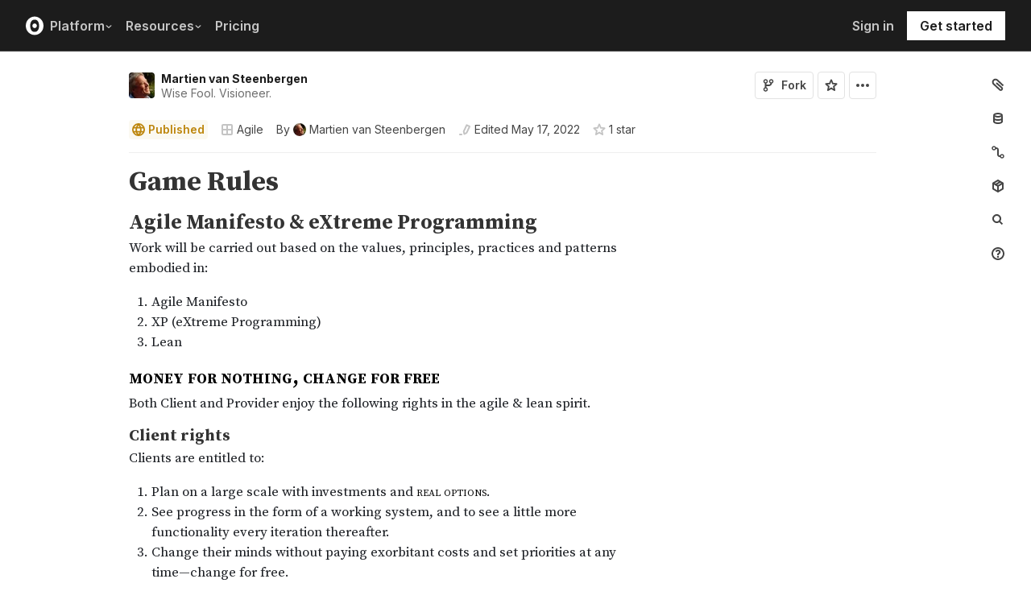

--- FILE ---
content_type: text/css; charset=utf-8
request_url: https://static.observableusercontent.com/next/worker-f2YJ321G.css
body_size: 2420
content:
/* Copyright 2026 Observable, Inc. */
@import url("https://fonts.googleapis.com/css2?family=Source+Serif+Pro:ital,wght@0,400;0,600;0,700;1,400;1,600;1,700&family=Spline+Sans+Mono:wght@400;600;700&family=Inter:wght@400;500;600;700&display=swap");

:root {
  --syntax-normal: #1b1e23;
  --syntax-comment: #828282;
  --syntax-diff: #24292e;
  --syntax-diff-bg: #ffffff;
  --syntax-number: #20a5ba;
  --syntax-keyword: #c30771;
  --syntax-atom: #10a778;
  --syntax-string: #008ec4;
  --syntax-error: #ffbedc;
  --syntax-unknown-variable: #838383;
  --syntax-known-variable: #005f87;
  --syntax-matchbracket: #20bbfc;
  --syntax-key: #6636b4;
  --hr: rgba(0, 0, 0, 0.05);
  --monospace: "Spline Sans Mono", Menlo, Consolas, monospace;
  --monospace-font: 14px/1.5 var(--monospace);
  --serif: "Source Serif Pro", "Iowan Old Style", "Apple Garamond",
    "Palatino Linotype", "Times New Roman", "Droid Serif", Times, serif,
    "Apple Color Emoji", "Segoe UI Emoji", "Segoe UI Symbol";
  --sans-serif: "Inter", -apple-system, BlinkMacSystemFont, "avenir next",
    avenir, helvetica, "helvetica neue", ubuntu, roboto, noto, "segoe ui",
    arial, sans-serif;
}

html {
  font: 17px/1.5 var(--serif);
  -webkit-text-size-adjust: 100%;
  -webkit-font-smoothing: antialiased;
  -moz-osx-font-smoothing: grayscale;
  color: #1b1e23;
}

body {
  margin: 0 14px;
}

body.fullscreen {
  margin: 0;
}

@media print {
  html {
    font-size: 12pt;
  }
  body {
    margin: 0;
  }
}

h1,
h2,
h3,
h4,
h5,
h6 {
  color: #333;
  font-weight: 700;
  line-height: 1.15;
  margin-top: 0;
  margin-bottom: 0.25rem;
}

h2 ~ p,
h3 ~ p,
h4 ~ p,
h2 ~ table,
h3 ~ table,
h4 ~ table {
  margin-top: 0;
}

.observablehq:first-of-type h1 + h2 {
  font-size: 20px;
  font-style: italic;
  font-weight: normal;
  margin-bottom: 1rem; /* see h2 ~ p */
}

a[href] {
  text-decoration: none;
}

a[href]:hover {
  text-decoration: underline;
}

h1 code,
h2 code,
h3 code,
h4 code,
h5 code,
h6 code {
  font-size: 90%;
}

pre, code, tt {
  font-family: var(--monospace);
  font-size: 14px;
  line-height: 1.5;
}

img {
  max-width: calc(100vw - 28px);
}

p,
table,
figure,
figcaption,
h1,
h2,
h3,
h4,
h5,
h6,
.katex-display {
  max-width: 640px;
}

blockquote,
ol,
ul {
  max-width: 600px;
}

blockquote {
  margin: 1rem 1.5rem;
}

ul,
ol {
  padding-left: 28px;
}

hr {
  height: 1px;
  margin: 1rem 0;
  padding: 1rem 0;
  border: none;
  background: no-repeat center/100% 1px
    linear-gradient(to right, var(--hr), var(--hr));
}

pre {
  padding: 2px 0;
}

.observablehq--md-pre {
  overflow-x: auto;
}

input:not([type]),
input[type="email"],
input[type="number"],
input[type="password"],
input[type="range"],
input[type="search"],
input[type="tel"],
input[type="text"],
input[type="url"] {
  width: 240px;
}

input,
canvas,
button {
  vertical-align: middle;
}

button,
input,
textarea {
  accent-color: #3b5fc0;
}

table {
  width: 100%;
  border-collapse: collapse;
  font: 13px/1.2 var(--sans-serif);
}

table pre,
table code,
table tt {
  font-size: inherit;
  line-height: inherit;
}

th > pre:only-child,
td > pre:only-child {
  margin: 0;
  padding: 0;
}

th {
  color: #111;
  text-align: left;
  vertical-align: bottom;
}

td {
  color: #444;
  vertical-align: top;
}

th,
td {
  padding: 3px 6.5px 3px 0;
}

th:last-child, td:last-child {
  padding-right: 0;
}

tr:not(:last-child) {
  border-bottom: solid 1px #eee;
}

thead tr {
  border-bottom: solid 1px #ccc;
}

figure,
table {
  margin: 1rem 0;
}

figure img {
  max-width: 100%;
}

figure > h2,
figure > h3 {
  font-family: var(--sans-serif);
}

figure > h2 {
  font-size: 20px;
}

figure > h3 {
  font-size: 16px;
  font-weight: normal;
}

figcaption {
  font: small var(--sans-serif);
  color: var(--syntax-unknown-variable);
}

.observablehq--expanded,
.observablehq--collapsed,
.observablehq--function,
.observablehq--import,
.observablehq--string:before,
.observablehq--string:after,
.observablehq--gray {
  color: var(--syntax-normal);
}

.observablehq--collapsed,
.observablehq--expanded.observablehq--inspect a {
  cursor: pointer;
}

.observablehq--caret {
  margin-right: 4px;
  vertical-align: baseline;
}

.observablehq--field {
  text-indent: -1rem;
  margin-left: 1rem;
}

.observablehq--prototype-key,
.observablehq--empty,
.hljs-comment {
  color: var(--syntax-comment);
}

.hljs-built_in {
  color: var(--syntax-known-variable);
}

.observablehq--unknown {
  color: var(--syntax-unknown-variable);
}

/* NOTE: please keep hljs-* styles up to date in src/syntax.css */
.hljs-keyword,
.hljs-selector-tag,
.hljs-section,
.hljs-doctag,
.hljs-type,
.hljs-tag,
.hljs-name,
.hljs-selector-id,
.hljs-selector-class,
.hljs-strong {
  color: var(--syntax-keyword);
}

a[href],
.observablehq--keyword,
.observablehq--blue {
  color: #3182bd;
}

.hljs-deletion,
.hljs-variable,
.observablehq--forbidden,
.observablehq--pink {
  color: #e377c2;
}

.observablehq--orange {
  color: #e6550d;
}

.observablehq--null,
.observablehq--undefined,
.observablehq--boolean,
.hljs-literal {
  color: var(--syntax-atom);
}

.hljs-number,
.hljs-regexp,
.hljs-bullet,
.hljs-link,
.observablehq--bigint,
.observablehq--number,
.observablehq--date,
.observablehq--regexp,
.observablehq--symbol,
.observablehq--green {
  color: var(--syntax-number);
}

.observablehq--index,
.observablehq--key {
  color: var(--syntax-key);
}

.observablehq--empty {
  font-style: oblique;
}

.hljs-string,
.hljs-meta,
.hljs-symbol,
.hljs-template-tag,
.hljs-template-variable,
.hljs-addition,
.observablehq--string,
.observablehq--purple {
  color: var(--syntax-string);
}

/* Note: Tachyons' dark-red */
.observablehq--error,
.observablehq--red {
  color: #e7040f;
}

.observablehq {
  position: relative;
  margin: 17px 0;
  min-height: 1.5rem; /* the standard line-height */
}

.observablehq:before {
  content: "";
  position: absolute;
  left: -14px;
  top: 0;
  bottom: 1px;
  width: 4px;
  transition: background-color 250ms linear;
}

.observablehq--running.observablehq--worker:before,
.observablehq--changed.observablehq--worker:before {
  background-color: hsl(217, 13%, 70%);
  transition: none;
}

.observablehq--error:before {
  background-color: #e7040f;
}

.observablehq:empty:after,
.observablehq > link:only-child,
.observablehq > style:only-child,
.observablehq--inspect {
  font: var(--monospace-font);
  overflow-x: auto;
  display: block;
  padding: 4px 0; /* matches a one-line editor */
  white-space: pre;
}

.observablehq--worker:not(.observablehq--running):empty:after {
  content: "<detached>";
  color: var(--syntax-comment);
  font-style: oblique;
}

.observablehq > link:only-child,
.observablehq > style:only-child {
  visibility: hidden;
  white-space: nowrap;
  color: var(--syntax-keyword);
}

.observablehq > link:only-child:before {
  content: "<link>";
  visibility: visible;
  text-decoration: none;
  pointer-events: none;
}

.observablehq > style:only-child:before {
  content: "<style>";
  visibility: visible;
}

.observablehq--inspect.observablehq--import {
  white-space: normal;
}

.observablehq--inspect::-webkit-scrollbar {
  display: none;
}

.observablehq--error .observablehq--inspect {
  word-break: break-all;
  white-space: pre-wrap;
}

.observablehq--string-expand {
  margin-left: 6px;
  padding: 2px 6px;
  border-radius: 2px;
  font-size: 80%;
  background: #eee;
  color: var(--syntax-normal);
  cursor: pointer;
  vertical-align: middle;
  position: sticky;
  right: 0;
}

.observablehq--string-expand:hover {
  background: #ddd;
}

.observablehq--string-expand:active {
  background: #ddd;
}


--- FILE ---
content_type: application/javascript; charset=UTF-8
request_url: https://observablehq.com/_next/static/chunks/5590-44cd7df546b28f0e.js
body_size: 8211
content:
!function(){try{var e="undefined"!=typeof window?window:"undefined"!=typeof global?global:"undefined"!=typeof self?self:{},l=(new e.Error).stack;l&&(e._sentryDebugIds=e._sentryDebugIds||{},e._sentryDebugIds[l]="21d9f77c-afd8-4e45-b1ac-a9355b3c11c2",e._sentryDebugIdIdentifier="sentry-dbid-21d9f77c-afd8-4e45-b1ac-a9355b3c11c2")}catch(e){}}();"use strict";(self.webpackChunk_N_E=self.webpackChunk_N_E||[]).push([[5590],{88094:function(e,l,t){t.d(l,{X:function(){return R},l:function(){return D}});var s=t(85893),n=t(40645),a=t.n(n),i=t(6032),r=t(27522),o=t(4447),c=t(55337),d=t(67294),u=t(48537),m=t(79384),h=t(42198),x=t(77658),p=t(58643),f=t(1984),v=t(85293),g=t(62814);let j={Sequential:["Blues","Greens","Greys","Oranges","Purples","Reds","Turbo","Viridis","Inferno","Magma","Plasma","Cividis","Warm","Cool","BuGn","BuPu","GnBu","OrRd","PuBuGn","PuBu","PuRd","RdPu","YlGnBu","YlGn","YlOrBr","YlOrRd"],Diverging:["BrBG","PRGn","PiYG","PuOr","RdBu","RdGy","RdYlBu","RdYlGn","Spectral"],Cyclical:["Sinebow","Turbo"],Categorical:["Category10","Accent","Dark2","Paired","Pastel1","Pastel2","Set1","Set2","Set3","Tableau10"]},y={Sequential:"Blues",Diverging:"BrBG",Cyclical:"Rainbow",Categorical:"Category10"},b=e=>{let l,{name:t}=e,n=60;if(j.Categorical.includes(t))return Array.isArray(l=c["scheme".concat(t)])&&l.length?(n=l.length,(0,s.jsx)("svg",{viewBox:"0 0 ".concat(n," 1"),style:{display:"block",width:5*n,height:16},children:l.map((e,l)=>(0,s.jsx)("rect",{x:l,y:-1,width:1,height:3,fill:e},e))})):null;let a=c["interpolate".concat(t)];if("function"!=typeof a)return null;l=[];for(let e=0;e<n;++e)l.push((0,o.B8)(a(e/(n-1))).hex());let i=document.createElement("canvas");i.width=n,i.height=16;let r=i.getContext("2d");if(!r)return null;for(let e=0;e<n;++e)r.fillStyle=l[e],r.fillRect(e,0,1,16);return(0,s.jsx)("img",{className:"bn br2",alt:t,src:i.toDataURL()})},N=e=>{let{show:l}=e;return l?(0,s.jsx)(f.Z,{}):(0,s.jsx)("div",{})},C=e=>{let{option:l,value:t,label:n,children:a}=e;return n=n||l,(0,s.jsxs)(v.wt,{value:l,className:"ph12",style:{display:"grid",gridTemplateColumns:"19px 90px 1fr",alignItems:"center"},children:[(0,s.jsx)(N,{show:l===t}),n,a]},n)},w=e=>{let{value:l,label:t,children:n}=e;return(0,s.jsxs)(v.uf,{style:{padding:"4px 0",margin:0},children:[(0,s.jsx)("div",{className:"gray f7 ph12 mb2 mt1",children:t}),(0,s.jsx)("div",{className:"bb b--light-gray ma0 mb1"}),(0,s.jsxs)(v.wt,{value:"__undefined",className:"ph12",style:{display:"grid",gridTemplateColumns:"19px 1fr",alignItems:"center"},children:[(0,s.jsx)(N,{show:"__undefined"===l}),"Auto"]},"__undefined"),n]})},k=e=>{let{id:l,value:t,label:n,channel:a,option:i,options:o,children:c,dispatch:d}=e;return t=void 0===t?"__undefined":t,(0,s.jsx)("div",{children:(0,s.jsxs)(r.vz,{onChange:e=>{d({type:"setChartConfig",id:l,options:{[a]:{...o[a],[i]:"__undefined"===e?void 0:e}},source:"customize"})},value:t,className:"b--solid ba br2 b--light-gray",style:{padding:"4px 8px",height:26},children:[(0,s.jsxs)(v.Y4,{className:"flex items-center justify-between f6 fw5 dark-gray",style:{margin:0},children:[(0,s.jsx)("div",{className:"flex items-center",children:"__undefined"===t?(0,s.jsx)("div",{className:"mid-gray",children:"Auto"}):(0,s.jsx)("div",{children:t})}),(0,s.jsxs)(v.r9,{className:"flex items-center",children:["color"===a&&(0,s.jsx)(b,{name:t}),(0,s.jsx)(p.Z,{className:"moon-gray pl1"})]})]}),(0,s.jsx)(v.jI,{className:"absolute",style:{minWidth:"200px",maxHeight:"225px",overflowY:"scheme"===i?"scroll":"auto"},portal:!1,children:(0,s.jsx)(w,{value:t,label:n,children:c})})]})})},S=e=>{var l;let{id:t,options:n,name:a,disabled:i,dispatch:r}=e;return(0,s.jsx)(m.Z,{style:{width:60,padding:"4px 8px"},type:"number",min:0,disabled:i,value:null!==(l=n[a])&&void 0!==l?l:"",onKeyDown:e=>{"e"===e.key.toLowerCase()&&e.preventDefault()},onChange:e=>r({type:"setChartConfig",id:t,options:{[a]:isNaN(e.target.valueAsNumber)?void 0:e.target.valueAsNumber},source:"customize"})})},Z=e=>{let{label:l,spacing:t="mt1",labelStyle:n={display:"flex",alignItems:"center"},children:a}=e;return(0,s.jsxs)("div",{className:t,style:{display:"grid",gridTemplateColumns:"115px minmax(200px, auto)"},children:[(0,s.jsx)("div",{className:"fw4 f6 dark-gray",style:n,children:l}),a]})},R=e=>{var l,t,n,r,o,c,p,f,v,g,N,w,R,D,O,z,I,B,Y,_,E,L;let{id:T,options:M,dispatch:A}=e,G=["Top","Right","Bottom","Left"],F=(null===(l=M.color)||void 0===l?void 0:l.legend)!==!1,[P,J]=(0,d.useState)(void 0===M.width?"auto":"width"===M.width?"full":"custom");return(0,d.useEffect)(()=>{void 0===M.width&&J("auto")},[M.width]),(0,s.jsxs)("div",{className:a().dynamic([["3f85ac59f42660e7",[64]]]),children:[(0,s.jsxs)("div",{style:{width:370},className:a().dynamic([["3f85ac59f42660e7",[64]]]),children:[(0,s.jsx)(Z,{label:"Title",children:(0,s.jsx)(m.Z,{id:"title",name:"title",spellCheck:!1,value:null!==(R=M.title)&&void 0!==R?R:"",style:{padding:"4px 8px"},onChange:e=>A({type:"setChartConfig",id:T,options:{title:e.target.value||void 0},source:"customize"})})}),(0,s.jsx)(Z,{label:"Subtitle",children:(0,s.jsx)(m.Z,{id:"subtitle",name:"subtitle",spellCheck:!1,value:null!==(D=M.subtitle)&&void 0!==D?D:"",style:{padding:"4px 8px"},onChange:e=>A({type:"setChartConfig",id:T,options:{subtitle:e.target.value||void 0},source:"customize"})})}),(0,s.jsx)(Z,{label:"Caption",labelStyle:{marginTop:10},children:(0,s.jsx)(x.g,{name:"caption",rows:2,style:{resize:"none",width:"100%"},value:null!==(O=M.caption)&&void 0!==O?O:"",onChange:e=>{A({type:"setChartConfig",id:T,options:{caption:e.target.value||void 0},source:"customize"})}})}),(0,s.jsx)(Z,{label:"Height",spacing:"mt3",children:(0,s.jsx)(S,{options:M,id:T,name:"height",dispatch:A})}),(0,s.jsx)(Z,{label:"Width",children:(0,s.jsxs)("div",{className:a().dynamic([["3f85ac59f42660e7",[64]]])+" flex",children:[(0,s.jsx)(h.E,{label:"Auto",className:"mr3 dark-gray font-input",checked:"auto"===P,onChange:()=>{J("auto"),A({type:"setChartConfig",id:T,options:{width:void 0},source:"customize"})}}),(0,s.jsxs)("div",{className:a().dynamic([["3f85ac59f42660e7",[64]]])+" flex",children:[(0,s.jsx)(h.E,{className:"dark-gray font-input",checked:"custom"===P,onChange:()=>J("custom")}),(0,s.jsx)(S,{options:M,id:T,name:"width",disabled:"custom"!==P,dispatch:A})]}),(0,s.jsx)(h.E,{label:"Full",className:"dark-gray font-input ml3",checked:"full"===P,onChange:()=>{J("full"),A({type:"setChartConfig",id:T,options:{width:"width"},source:"customize"})}})]})}),(0,s.jsx)(Z,{label:"Margin",labelStyle:{display:"flex",alignItems:"center",marginTop:34},children:(0,s.jsxs)("div",{className:a().dynamic([["3f85ac59f42660e7",[64]]])+" location mt3 mr4 gray",children:[G.map(e=>(0,s.jsx)("span",{className:a().dynamic([["3f85ac59f42660e7",[64]]])+" fw4 f7 mb1",children:e},e)),G.map(e=>(0,s.jsx)("div",{className:a().dynamic([["3f85ac59f42660e7",[64]]]),children:(0,s.jsx)(S,{options:M,id:T,name:"margin".concat(e),dispatch:A})},"margin".concat(e)))]})}),(0,s.jsx)(Z,{label:"Inset",children:(0,s.jsx)("div",{className:a().dynamic([["3f85ac59f42660e7",[64]]])+" location",children:G.map(e=>(0,s.jsx)("div",{className:a().dynamic([["3f85ac59f42660e7",[64]]]),children:(0,s.jsx)(S,{options:M,id:T,name:"inset".concat(e),dispatch:A})},"inset".concat(e)))})}),(0,s.jsx)(Z,{label:"Legend",spacing:"mt3",children:(0,s.jsxs)("div",{className:a().dynamic([["3f85ac59f42660e7",[64]]])+" flex",children:[(0,s.jsx)(h.E,{label:"Auto",className:"mr3 dark-gray font-input",checked:F,onChange:()=>A({type:"setChartConfig",id:T,options:{color:{...M.color,legend:void 0}},source:"customize"})}),(0,s.jsx)(h.E,{label:"None",className:"dark-gray font-input",checked:!F,onChange:()=>A({type:"setChartConfig",id:T,options:{color:{...M.color,legend:!1}},source:"customize"})})]})}),(0,s.jsx)(Z,{label:"X label",spacing:"mt3",children:(0,s.jsx)(m.Z,{id:"xaxis",name:"xaxis",spellCheck:!1,value:null!==(z=null===(t=M.x)||void 0===t?void 0:t.label)&&void 0!==z?z:"",style:{padding:"4px 8px"},onChange:e=>A({type:"setChartConfig",id:T,options:{x:{...M.x,label:e.target.value||void 0}},source:"customize"})})}),(0,s.jsx)(Z,{label:"X scale",children:(0,s.jsxs)(k,{id:T,value:null===(n=M.x)||void 0===n?void 0:n.type,label:"Scale",channel:"x",option:"type",options:M,dispatch:A,children:[(0,s.jsx)("div",{className:a().dynamic([["3f85ac59f42660e7",[64]]])+" bb b--light-gray ma0 mb1"}),[...i.A2].map(e=>{var l;return(0,s.jsx)(C,{option:e,value:null===(l=M.x)||void 0===l?void 0:l.type},e)})]})}),(0,s.jsx)(Z,{label:"X options",children:(0,s.jsxs)("div",{style:{height:24},className:a().dynamic([["3f85ac59f42660e7",[64]]])+" flex items-center",children:[(0,s.jsx)(u.X,{spacing:"pv0",font:"font-input",label:"Grid",checked:null!==(I=null===(r=M.x)||void 0===r?void 0:r.grid)&&void 0!==I&&I,onChange:e=>A({type:"setChartConfig",id:T,options:{x:{...M.x,grid:e.target.checked||void 0}},source:"customize"})}),(0,s.jsx)(u.X,{spacing:"pv0 ml3",font:"font-input",label:"Reverse",checked:null!==(B=null===(o=M.x)||void 0===o?void 0:o.reverse)&&void 0!==B&&B,onChange:e=>A({type:"setChartConfig",id:T,options:{x:{...M.x,reverse:e.target.checked||void 0}},source:"customize"})})]})}),(0,s.jsx)(Z,{label:"Y label",spacing:"mt3",children:(0,s.jsx)(m.Z,{id:"yaxis",name:"yaxis",spellCheck:!1,value:null!==(Y=null===(c=M.y)||void 0===c?void 0:c.label)&&void 0!==Y?Y:"",style:{padding:"4px 8px"},onChange:e=>{A({type:"setChartConfig",id:T,options:{y:{...M.y,label:e.target.value||void 0}},source:"customize"})}})}),(0,s.jsx)(Z,{label:"Y scale",children:(0,s.jsxs)(k,{id:T,value:null===(p=M.y)||void 0===p?void 0:p.type,label:"Scale",channel:"y",option:"type",options:M,dispatch:A,children:[(0,s.jsx)("div",{className:a().dynamic([["3f85ac59f42660e7",[64]]])+" bb b--light-gray ma0 mb1"}),[...i.A2].map(e=>{var l;return(0,s.jsx)(C,{option:e,value:null===(l=M.y)||void 0===l?void 0:l.type},e)})]})}),(0,s.jsx)(Z,{label:"Y options",children:(0,s.jsxs)("div",{style:{height:24},className:a().dynamic([["3f85ac59f42660e7",[64]]])+" flex items-center",children:[(0,s.jsx)(u.X,{spacing:"pv0",font:"font-input",label:"Grid",checked:null!==(_=null===(f=M.y)||void 0===f?void 0:f.grid)&&void 0!==_&&_,onChange:e=>A({type:"setChartConfig",id:T,options:{y:{...M.y,grid:e.target.checked||void 0}},source:"customize"})}),(0,s.jsx)(u.X,{spacing:"pv0 ml3",font:"font-input",label:"Reverse",checked:null!==(E=null===(v=M.y)||void 0===v?void 0:v.reverse)&&void 0!==E&&E,onChange:e=>A({type:"setChartConfig",id:T,options:{y:{...M.y,reverse:e.target.checked||void 0}},source:"customize"})})]})}),(0,s.jsx)(Z,{label:"Color scheme",spacing:"mt3",children:(0,s.jsxs)(k,{id:T,value:null===(g=M.color)||void 0===g?void 0:g.scheme,label:"Color scheme",channel:"color",option:"scheme",options:M,dispatch:A,children:[(0,s.jsxs)("div",{className:a().dynamic([["3f85ac59f42660e7",[64]]]),children:[(0,s.jsx)("div",{className:a().dynamic([["3f85ac59f42660e7",[64]]])+" bb b--light-gray ma0 mb1"}),(0,s.jsx)("div",{style:{marginTop:"11px",marginBottom:"8px"},className:a().dynamic([["3f85ac59f42660e7",[64]]])+" gray f7 ph12",children:"Default color schemes"}),Object.entries(y).map(e=>{var l;let[t,n]=e;return(0,s.jsx)("div",{className:a().dynamic([["3f85ac59f42660e7",[64]]]),children:(0,s.jsx)(C,{label:t,option:n,value:null===(l=M.color)||void 0===l?void 0:l.scheme,children:(0,s.jsx)(b,{name:n})})},t)})]},"Default"),Object.entries(j).map(e=>{let[l,t]=e;return(0,s.jsxs)("div",{className:a().dynamic([["3f85ac59f42660e7",[64]]]),children:[(0,s.jsx)("div",{className:a().dynamic([["3f85ac59f42660e7",[64]]])+" bb b--light-gray ma0 mb1"}),(0,s.jsxs)("div",{style:{marginTop:"11px",marginBottom:"8px"},className:a().dynamic([["3f85ac59f42660e7",[64]]])+" gray f7 ph12",children:[l," color schemes"]}),t.map(e=>{var l;return(0,s.jsx)("div",{className:a().dynamic([["3f85ac59f42660e7",[64]]]),children:(0,s.jsx)(C,{option:e,value:null===(l=M.color)||void 0===l?void 0:l.scheme,children:(0,s.jsx)(b,{name:e})})},e)})]},l)})]})}),(0,s.jsx)(Z,{label:"Color scale",children:(0,s.jsxs)(k,{id:T,value:null===(N=M.color)||void 0===N?void 0:N.type,label:"Scale",channel:"color",option:"type",options:M,dispatch:A,children:[(0,s.jsx)("div",{className:a().dynamic([["3f85ac59f42660e7",[64]]])+" bb b--light-gray ma0 mb1"}),[...i.m4].map(e=>{var l;return(0,s.jsx)(C,{option:e,value:null===(l=M.color)||void 0===l?void 0:l.type},e)})]})}),(0,s.jsx)(Z,{label:"Color options",children:(0,s.jsx)("div",{style:{height:24},className:a().dynamic([["3f85ac59f42660e7",[64]]])+" flex items-center",children:(0,s.jsx)(u.X,{spacing:"pv0",font:"font-input",label:"Reverse",checked:null!==(L=null===(w=M.color)||void 0===w?void 0:w.reverse)&&void 0!==L&&L,onChange:e=>A({type:"setChartConfig",id:T,options:{color:{...M.color,reverse:e.target.checked||void 0}},source:"customize"})})})})]}),(0,s.jsx)(a(),{id:"3f85ac59f42660e7",dynamic:[64],children:".location.__jsx-style-dynamic-selector{display:grid;grid-template-columns:repeat(4,".concat(64,'px)}input.__jsx-style-dynamic-selector::-webkit-outer-spin-button,input.__jsx-style-dynamic-selector::-webkit-inner-spin-button{-webkit-appearance:none;margin:0}input[type="number"].__jsx-style-dynamic-selector{-moz-appearance:textfield}')})]})},D=e=>{let{id:l,dispatch:t,data:n}=e;return(0,s.jsx)(g.YI,{className:"bg-white ba b--silver br2 shadow-4 outline-0 pa12",children:(0,s.jsxs)(g.sd,{children:[(0,s.jsxs)("div",{className:"flex justify-between pb12",children:[(0,s.jsx)("div",{className:"gray f7",children:"Customize"}),(0,s.jsx)("button",{className:"bg-transparent bn blue fw6 f7 pa0 pointer",onClick:()=>t({type:"setChartConfig",id:l,options:null,source:"customize"}),children:"Clear"})]}),(0,s.jsx)(R,{id:l,options:n.config.options,dispatch:t})]})})}},9540:function(e,l,t){var s=t(85893);l.Z=e=>(0,s.jsx)("svg",{width:"16",height:"16",viewBox:"0 0 16 16",fill:"none",...e,children:(0,s.jsx)("path",{d:"M3.06752 3H12.9325C13.3564 3 13.588 3.49443 13.3166 3.82009L9 9V11.7929C9 11.9255 8.94732 12.0527 8.85355 12.1464L7.85355 13.1464C7.53857 13.4614 7 13.2383 7 12.7929V9L2.68341 3.82009C2.41202 3.49443 2.6436 3 3.06752 3Z",fill:"currentColor"})})},25192:function(e,l,t){var s=t(85893);l.Z=e=>(0,s.jsxs)("svg",{width:"16",height:"16",viewBox:"0 0 16 16",fill:"none",stroke:"currentColor",strokeWidth:"2",...e,children:[(0,s.jsx)("rect",{x:"2",y:"2",width:"4",height:"12",rx:"1"}),(0,s.jsx)("rect",{x:"10",y:"2",width:"4",height:"12",rx:"1"})]})},82662:function(e,l,t){var s=t(85893);l.Z=e=>(0,s.jsxs)("svg",{width:"16",height:"16",viewBox:"0 0 16 16",fill:"none",...e,children:[(0,s.jsx)("path",{fillRule:"evenodd",clipRule:"evenodd",d:"M1 5C1 2.79086 2.79086 1 5 1H11C13.2091 1 15 2.79086 15 5V11C15 13.2091 13.2091 15 11 15H5C2.79086 15 1 13.2091 1 11V5ZM5 3C3.89543 3 3 3.89543 3 5V11C3 12.1046 3.89543 13 5 13H11C12.1046 13 13 12.1046 13 11V5C13 3.89543 12.1046 3 11 3H5Z",fill:"currentColor"}),(0,s.jsx)("path",{fillRule:"evenodd",clipRule:"evenodd",d:"M11.7071 6.70711L7.00001 11.4142L4.29291 8.70711L5.70712 7.29289L7.00001 8.58579L10.2929 5.29289L11.7071 6.70711Z",fill:"currentColor"})]})},82053:function(e,l,t){var s=t(85893);l.Z=e=>(0,s.jsxs)("svg",{width:"16",height:"16",viewBox:"0 0 16 16",fill:"none",...e,children:[(0,s.jsx)("path",{fillRule:"evenodd",clipRule:"evenodd",d:"M13 4.75C13.6904 4.75 14.25 5.30964 14.25 6C14.25 6.69036 13.6904 7.25 13 7.25C12.3096 7.25 11.75 6.69036 11.75 6C11.75 5.30964 12.3096 4.75 13 4.75ZM15.75 6C15.75 4.48122 14.5188 3.25 13 3.25C11.4812 3.25 10.25 4.48122 10.25 6C10.25 7.51878 11.4812 8.75 13 8.75C14.5188 8.75 15.75 7.51878 15.75 6Z",fill:"currentColor"}),(0,s.jsx)("path",{fillRule:"evenodd",clipRule:"evenodd",d:"M1.5 8L11.5 8V6L1.5 6C0.947715 6 0.5 6.44772 0.5 7C0.5 7.55228 0.947715 8 1.5 8Z",fill:"currentColor"}),(0,s.jsx)("path",{fillRule:"evenodd",clipRule:"evenodd",d:"M3.17594 2.56653L8.67594 10.5665L10.324 9.43347L4.82403 1.43347C4.51114 0.978369 3.88856 0.863076 3.43345 1.17596C2.97835 1.48885 2.86306 2.11143 3.17594 2.56653Z",fill:"currentColor"}),(0,s.jsx)("path",{fillRule:"evenodd",clipRule:"evenodd",d:"M10 10.75C10.6904 10.75 11.25 11.3096 11.25 12C11.25 12.6904 10.6904 13.25 10 13.25C9.30964 13.25 8.75 12.6904 8.75 12C8.75 11.3096 9.30964 10.75 10 10.75ZM12.75 12C12.75 10.4812 11.5188 9.25 10 9.25C8.48122 9.25 7.25 10.4812 7.25 12C7.25 13.5188 8.48122 14.75 10 14.75C11.5188 14.75 12.75 13.5188 12.75 12Z",fill:"currentColor"})]})},97167:function(e,l,t){var s=t(85893);l.Z=e=>(0,s.jsxs)("svg",{width:"16",height:"16",viewBox:"0 0 16 16",fill:"none",...e,children:[(0,s.jsx)("rect",{x:"2",y:"3",width:"3",height:"2",rx:"1",fill:"currentColor"}),(0,s.jsx)("rect",{x:"2",y:"12",width:"12",height:"2",rx:"1",fill:"currentColor"}),(0,s.jsx)("rect",{x:"2",y:"9",width:"9",height:"2",rx:"1",fill:"currentColor"}),(0,s.jsx)("rect",{x:"2",y:"6",width:"6",height:"2",rx:"1",fill:"currentColor"})]})},85293:function(e,l,t){t.d(l,{Y4:function(){return u},jI:function(){return x},r9:function(){return p},uf:function(){return h},vz:function(){return d},wt:function(){return m}});var s=t(85893),n=t(40645),a=t.n(n),i=t(27522),r=t(94184),o=t.n(r),c=t(67294);let d=(0,c.forwardRef)(function(e,l){let{className:t,...n}=e;return(0,s.jsx)(i.vz,{...n,className:o()("f6 fw5 dark-gray br2 lh-copy truncate",t),ref:l})}),u=(0,c.forwardRef)(function(e,l){let{className:t,...n}=e;return(0,s.jsx)(i.Y4,{...n,className:o()("pointer mh2 mv1 w-100 dib outline-0",t),ref:l,onKeyDown:e=>{"Enter"===e.key&&(e.preventDefault(),e.currentTarget.dispatchEvent(new Event("mousedown",{bubbles:!0})))}})}),m=(0,c.forwardRef)(function(e,l){let{className:t,...n}=e;return(0,s.jsxs)(s.Fragment,{children:[(0,s.jsx)(i.wt,{...n,ref:l,className:o()("pointer hover-bg-near-white f6 fw5 dark-gray lh-copy mb1",t)}),(0,s.jsx)(a(),{id:"5b1276abdde02cf",children:"[data-reach-listbox-option][data-current-nav]{background-color:var(--near-white)}"})]})}),h=(0,c.forwardRef)(function(e,l){let{className:t,...n}=e;return(0,s.jsx)(i.uf,{...n,ref:l,className:o()("list outline-0 ph1 pv2 ma1",t)})}),x=(0,c.forwardRef)(function(e,l){let{className:t,...n}=e;return(0,s.jsx)(i.jI,{...n,ref:l,className:o()("bg-white ba b--silver br2 shadow-4 overflow-auto",t)})}),p=(0,c.forwardRef)(function(e,l){let{className:t,...n}=e;return(0,s.jsx)(i.r9,{className:t,...n,ref:l})})},83281:function(e,l,t){t.d(l,{J:function(){return v},o:function(){return g}});var s=t(85893),n=t(94184),a=t.n(n),i=t(67294),r=t(18701),o=t(82662),c=t(81027),d=t(62814),u=t(31525),m=t(13370),h=t(89604),x=t(7384),p=t(33888);let f=e=>{let{id:l,data:t,dispatch:n}=e,a=(0,h.vM)(l,t,n),{operations:{select:{columns:i}}}=t;return(0,s.jsx)(d.YI,{className:"bg-white ba b--silver br2 shadow-4 outline-0 pa12 overflow-auto",style:{minWidth:"150px",maxWidth:"".concat(300,"px"),maxHeight:"400px"},"data-cy":"columns-popover",children:(0,s.jsxs)(d.sd,{children:[(0,s.jsxs)("div",{className:"flex justify-between pb12",children:[(0,s.jsx)("div",{className:"gray f7",children:"Columns"}),a&&null!==i&&i.length<a.size&&(0,s.jsx)("button",{className:"bg-transparent bn blue fw6 f7 pa0 pointer",onClick:()=>{n({type:"setDataOperations",id:l,operations:{select:{columns:Array.from(a.keys())}}})},children:"Show all"})]}),(0,s.jsx)(v,{data:t,dispatch:n,id:l,schema:a,maxWidth:300})]})})},v=e=>{let{data:l,dispatch:t,id:n,schema:o,maxWidth:d}=e,{operations:{select:{columns:u},derive:h}}=l,x=o&&Array.from(o.entries()).map(e=>{let[l,{name:t}]=e;return{column:l,name:t}}),p=(0,m.GS)(m.pp),[f,v]=(0,i.useState)();return(0,s.jsx)(s.Fragment,{children:x?x.length?x.map(e=>{let{name:l,column:i}=e,r=null==h?void 0:h.some(e=>e.name===i);return(0,s.jsxs)("div",{className:"flex justify-between mb1",onMouseEnter:()=>v(i),onMouseLeave:()=>v(void 0),children:[(0,s.jsxs)("div",{className:"flex",children:[(0,s.jsxs)("label",{className:a()("flex fg1 items-start mr2 f6 fw5 lh-copy pointer",(null==u?void 0:u.includes(i))||null===u?"dark-gray":"gray"),style:{flexGrow:1},children:[(0,s.jsx)("input",{className:"pointer mr2 mt1",type:"checkbox",checked:null===u||u.includes(i),onChange:()=>{t({type:"setDataOperations",id:n,operations:{select:{columns:null===u?x.map(e=>e.column).filter(e=>e!==i):u.includes(i)?u.filter(e=>e!==i):u.concat(i)}}})}}),(0,s.jsxs)("div",{title:l,style:{maxWidth:d?"".concat(d-40,"px"):void 0,overflowX:"hidden",textOverflow:"ellipsis"},children:[l,i!==l?(0,s.jsx)("div",{className:"gray f7 truncate","aria-label":"Original column name for ".concat(l),children:i}):null]})]}),r&&(0,s.jsx)("button",{className:"pointer pa0 bn bg-transparent mr1 gray flex items-center",onClick:()=>{t({type:"setDataOperations",id:n,operations:{select:{columns:(null===u?x.map(e=>e.column):u).filter(e=>e!==i)},derive:null==h?void 0:h.filter(e=>e.name!==i)}})},children:(0,s.jsx)(c.Z,{})})]}),p&&(0,s.jsx)("div",{className:"flex items-center",style:{visibility:f===i?"visible":"hidden"},children:(0,s.jsx)("button",{className:"pointer pa0 bn bg-transparent",onClick:()=>t({type:"setDataOperations",id:n,operations:{select:{columns:[i]}}}),children:"only"})})]},JSON.stringify(e))}):(0,s.jsx)("div",{className:"gray","data-cy":"no-columns",children:"No columns found"}):(0,s.jsx)("div",{className:"w-100 dark-gray",children:(0,s.jsx)(r.Z,{})})})},g=(0,p.$j)((e,l)=>{let{notebook:t}=e,{id:s}=l;return{data:(0,x.DY)(t.model,s).data}},e=>({dispatch:e}))(e=>{let{id:l,data:t,dispatch:n,mobile:a,flash:i,setFlash:r}=e,{operations:{select:{columns:c}}}=t,d=(null==c?void 0:c.length)||0,m=d>0;return(0,s.jsx)(u.Q,{nodeId:l,label:"Columns",active:m,countLabel:String(d),icon:o.Z,flash:i,setFlash:r,mobile:a,operation:"columns",children:a?(0,s.jsxs)("div",{className:"flex items-center",children:[(0,s.jsx)(o.Z,{}),m&&(0,s.jsx)("span",{className:"fw4 ml1",children:d})]}):(0,s.jsx)(f,{id:l,data:t,dispatch:n})})})},15850:function(e,l,t){t.d(l,{c:function(){return N},w:function(){return R}});var s=t(85893),n=t(40645),a=t.n(n),i=t(94184),r=t.n(i),o=t(67294),c=t(31525),d=t(9231),u=t(1984),m=t(9540),h=t(18701),x=t(46582),p=t(85293),f=t(62814),v=t(89604),g=t(7384),j=t(57035),y=t(33888);let b=e=>{let{id:l,dispatch:t,data:n}=e,a=(0,v.vM)(l,n,t);return(0,s.jsx)(f.YI,{className:"bg-white ba b--silver br2 shadow-4 outline-0 pa12","data-cy":"filter-popover",children:(0,s.jsxs)(f.sd,{children:[(0,s.jsx)("div",{className:"gray f7 pb12",children:"Filter"}),(0,s.jsx)(N,{id:l,data:n,dispatch:t,schema:a})]})})},N=e=>{let{data:l,id:t,dispatch:n,schema:a}=e,{operations:{filter:i}}=l;return(0,s.jsxs)(s.Fragment,{children:[i.map((e,i)=>{var r,o;let c=e.operands[0].value,d={column:c,name:null!==(o=null==a?void 0:null===(r=a.get(c))||void 0===r?void 0:r.name)&&void 0!==o?o:c};return(0,s.jsx)(C,{id:t,data:l,dispatch:n,schema:a,index:i,filter:e,savedColumn:d},"".concat(JSON.stringify(d)).concat(e.type).concat(JSON.stringify(e.operands)))}),(0,s.jsx)(C,{id:t,data:l,dispatch:n,schema:a})]})},C=e=>{let{id:l,data:t,dispatch:n,schema:a,index:i,filter:r,savedColumn:c}=e,[d,u]=(0,o.useState)(c),[m,h]=(0,o.useState)(null==r?void 0:r.type),[p,f]=(0,o.useState)((null==r?void 0:r.operands.length)===2?r.operands[1].value:null==r?void 0:r.operands.slice(1).map(e=>{let{value:l}=e;return l}).join(",")),v=d&&a?a.get(d.column):void 0;function g(e){let s=[...t.operations.filter];void 0!==i?s[i]=e:(s=[...s,e],u(void 0),h(void 0),f(void 0)),n({type:"setDataOperations",id:l,operations:{filter:s}})}function y(e,l,t){void 0!==e&&void 0!==l&&((0,j.Ec)(l)?g({type:l,operands:[{type:"column",value:e}]}):void 0!==t&&((0,j.nq)(l)&&"string"==typeof t?g({type:l,operands:[{type:"column",value:e},...(0,j.$d)(t,v)]}):g({type:l,operands:[{type:"column",value:e},(null==v?void 0:v.type)==="date"&&"string"==typeof t?{type:"date",value:t}:{type:"primitive",value:t}]})))}function b(e){f(e),y(null==d?void 0:d.column,m,e)}return(0,o.useEffect)(()=>{void 0===r&&d&&!v&&(u(void 0),h(void 0),f(void 0))},[r,u,h,f,a,v,d]),(0,s.jsxs)("div",{className:"flex mb2","data-cy":"filter-row",children:[(0,s.jsx)(S,{setColumn:e=>{u(e),h((0,j.xm)(null==a?void 0:a.get(e.column))[0]),f(void 0)},selectedColumn:d,schema:a}),(0,s.jsx)(Z,{type:m,setType:function(e){h(e);let l="nv"===e||"v"===e?null==v?void 0:v.type:p;y(null==d?void 0:d.column,e,l)},columnSchema:v}),m&&!(0,j.Ec)(m)&&"v"!==m&&"nv"!==m&&v&&("boolean"===v.type?(0,s.jsx)(k,{value:p,setValue:b}):(0,s.jsx)(w,{inputType:(0,j.nq)(m)?"string":v.type,value:p,setValue:b})),void 0!==i&&(0,s.jsx)("button",{className:"bg-transparent bn light-gray pointer",title:"Remove filter",onClick:()=>{let e=[...t.operations.filter];e.splice(i,1),n({type:"setDataOperations",id:l,operations:{filter:e}})},children:(0,s.jsx)(x.Z,{})})]})},w=e=>{let{setValue:l,value:t,inputType:n}=e,i="date"===n&&"number"==typeof t?new Date(t).toISOString().split(".")[0]:t,[c,d]=(0,o.useState)(i);function u(e){e!==t&&e.length>0&&l("number"===n||"integer"===n||"bigint"===n?+e:e)}return(0,s.jsxs)(s.Fragment,{children:[(0,s.jsx)("input",{type:"date"===n?"datetime-local":"number"===n||"integer"===n||"bigint"===n?"number":"string",value:null!=c?c:"",onChange:e=>d(e.target.value),onBlur:e=>u(e.target.value),onKeyDown:e=>{"Enter"===e.key&&u(e.currentTarget.value)},className:"jsx-5b87146e697cf4d4 "+(r()("monospace fw6 b--solid ba br2 b--light-gray dark-gray ml2 w-100 flex items-center","date"!==n&&"mw5")||"")}),(0,s.jsx)(a(),{id:"5b87146e697cf4d4",children:"input.jsx-5b87146e697cf4d4::-webkit-calendar-picker-indicator{display:none}"})]})},k=e=>{let{value:l,setValue:t}=e;return(0,s.jsxs)(p.vz,{onChange:e=>t("true"===e),value:void 0!==l?"".concat(l):"",className:"b--solid ba br2 b--light-gray ml2",children:[(0,s.jsxs)(p.Y4,{className:"flex items-center justify-between f6 fw6 dark-gray",children:[(0,s.jsx)("div",{children:!0===l?"True":!1===l?"False":(0,s.jsx)("span",{className:"light-gray",children:"Value"})}),(0,s.jsx)(p.r9,{className:"inline-flex items-center",style:{marginRight:"16px"},children:(0,s.jsx)(d.Z,{})})]}),(0,s.jsx)(p.jI,{className:"absolute",style:{minWidth:"100px"},portal:!1,children:(0,s.jsx)(p.uf,{style:{padding:"12px 0",margin:0},children:["true","false"].map(e=>(0,s.jsxs)(p.wt,{value:e,className:"flex items-center justify-between ph12",children:["true"===e?"True":"False",e==="".concat(l)&&(0,s.jsx)(u.Z,{className:"ml2"})]},"".concat(e)))})})]})},S=e=>{var l;let{setColumn:t,selectedColumn:n,schema:a}=e,i=a&&Array.from(a.entries()).map(e=>{let[l,{name:t}]=e;return{column:l,name:t}});return(0,s.jsxs)(p.vz,{onChange:e=>t(JSON.parse(e)),value:JSON.stringify(n)||"",className:"b--solid ba br2 b--light-gray",style:{flexShrink:"0"},children:[(0,s.jsxs)(p.Y4,{className:"flex items-center justify-between f6 fw6 dark-gray",children:[(0,s.jsx)("div",{style:{maxWidth:"150px",overflow:"hidden",textOverflow:"ellipsis"},children:null!==(l=null==n?void 0:n.name)&&void 0!==l?l:(0,s.jsx)("span",{className:"light-gray",children:"Column"})}),(0,s.jsx)(p.r9,{className:"inline-flex items-center",style:{marginRight:"16px"},children:(0,s.jsx)(d.Z,{})})]}),(0,s.jsx)(p.jI,{className:"absolute",style:{minWidth:"100px",maxHeight:"300px"},portal:!1,children:(0,s.jsx)(p.uf,{style:{padding:"12px 0",margin:0},children:i?i.length?i.map(e=>{let{name:l,column:t}=e;return(0,s.jsxs)(p.wt,{value:JSON.stringify(e),className:"flex items-center justify-between ph12",children:[l,(null==n?void 0:n.column)===t&&(0,s.jsx)(u.Z,{className:"ml2"})]},JSON.stringify(e))}):(0,s.jsx)("div",{className:"ph12 gray",children:"No columns found"}):(0,s.jsx)("div",{className:"ph12 dark-gray",children:(0,s.jsx)(h.Z,{})})})})]})},Z=e=>{var l;let{type:t,setType:n,columnSchema:a}=e,i=(0,j.xm)(a);return(0,s.jsxs)(p.vz,{onChange:e=>n(e),value:null!=t?t:"",disabled:0===i.length,className:"b--solid ba br2 b--light-gray ml2",style:{flexShrink:"0"},children:[(0,s.jsxs)(p.Y4,{className:"flex items-center justify-between f6 fw6 dark-gray",children:[null!==(l=(0,j.a8)(t,null==a?void 0:a.type))&&void 0!==l?l:(0,s.jsx)("span",{className:"light-gray",children:a&&0===i.length?"No filters available":"Operator"}),(0,s.jsx)(p.r9,{className:"inline-flex items-center",style:{marginRight:"16px"},children:(0,s.jsx)(d.Z,{})})]}),(0,s.jsx)(p.jI,{portal:!1,className:"absolute",children:(0,s.jsx)(p.uf,{style:{padding:"12px 0",margin:0},children:i.map(e=>{var l;return(0,s.jsxs)(p.wt,{value:e,className:"flex items-center justify-between ph12",children:[null!==(l=(0,j.a8)(e,null==a?void 0:a.type))&&void 0!==l?l:(0,s.jsx)("span",{className:"light-gray",children:"Operator"}),t===e&&(0,s.jsx)(u.Z,{className:"ml2"})]},e)})})})]})},R=(0,y.$j)((e,l)=>{let{notebook:t}=e,{id:s}=l;return{data:(0,g.DY)(t.model,s).data}},e=>({dispatch:e}))(e=>{let{id:l,data:t,dispatch:n,mobile:a,flash:i,setFlash:r}=e,o=t.operations.filter.length,d=o>0;return(0,s.jsx)(c.Q,{nodeId:l,label:"Filter",active:d,countLabel:String(o),icon:m.Z,flash:i,setFlash:r,mobile:a,operation:"filter",children:a?(0,s.jsxs)("div",{className:"flex items-center",children:[(0,s.jsx)(m.Z,{}),d&&(0,s.jsx)("span",{className:"fw4 ml1",children:o})]}):(0,s.jsx)(b,{id:l,data:t,dispatch:n})})})},31525:function(e,l,t){t.d(l,{Q:function(){return u}});var s=t(85893),n=t(94184),a=t.n(n),i=t(67294),r=t(62814),o=t(85049),c=t(8273),d=t(33888);let u=(0,d.$j)(e=>{let{notebook:l}=e;return{disabled:l.safe||(0,c.os)(l)}})(e=>{let{nodeId:l,disabled:t,children:n,label:c,active:u,countLabel:m,icon:h,flash:x,setFlash:p,mobile:f,operation:v,...g}=e,j=a()(t?"moon-gray":"dark-gray hover-black",u?"bg-white":"bg-transparent","mr-tiny bn ph2 f6 fw5 pa0 br2 lh-copy pointer flex items-center focus-black-05"),y=(0,d.I0)(),b=(0,i.useRef)(null);return(0,i.useEffect)(()=>{x&&b.current&&(b.current.classList.add("yellow-flash"),setTimeout(()=>{var e;null===(e=b.current)||void 0===e||e.classList.remove("yellow-flash"),null==p||p(!1)},700))},[x,p]),f?(0,s.jsx)("button",{className:j,"data-cy":"".concat(c.toLowerCase(),"-button"),onClick:()=>y({type:"showModal",modal:"tableOperation",modalProps:{id:l,operation:v}}),children:n}):(0,s.jsxs)(r.v2,{children:[(0,s.jsxs)(r.j2,{className:j,style:{minHeight:o.T6-4},disabled:t,"data-cy":"".concat(c.toLowerCase(),"-button"),ref:b,...g,children:[(0,s.jsx)(h,{className:"mr1"}),c,u&&(0,s.jsx)("span",{className:"fw4 ml1 nowrap",children:m})]}),n]})})},18527:function(e,l,t){t.d(l,{ck:function(){return h},p2:function(){return p}});var s=t(85893),n=t(94184),a=t.n(n),i=t(67294),r=t(42198),o=t(82053),c=t(62814),d=t(31525),u=t(7384),m=t(33888);let h=e=>{var l,t;let{data:n,dispatch:a,id:r}=e,{operations:{slice:o}}=n,[c,d]=(0,i.useState)(null!==(l=o.from)&&void 0!==l?l:0),[u,m]=(0,i.useState)(null!==(t=o.to)&&void 0!==t?t:100);function h(e){a({type:"setDataOperations",id:r,operations:{slice:{...o,...e}}})}return(0,s.jsxs)(s.Fragment,{children:[(0,s.jsx)(x,{type:"from",nodeDataValue:o.from,normalize:e=>null!==e?e:c,setNodeData:e=>{e.from&&d(e.from),h(e)},className:"mb3"},"from-".concat(o.from)),(0,s.jsx)(x,{type:"to",nodeDataValue:o.to,normalize:e=>null!==e?e:u,setNodeData:e=>{e.to&&m(e.to),h(e)}},"to-".concat(o.to))]})},x=e=>{let{type:l,nodeDataValue:t,normalize:n,setNodeData:o,className:c}=e,[d,u]=(0,i.useState)(n(t));function m(e){0===e.length?u(n(t)):o({[l]:parseInt(e)})}return(0,s.jsxs)("div",{className:a()("fw6 near-black",c),style:{display:"grid",gridTemplateColumns:"1.25fr 2fr 1fr"},children:[(0,s.jsx)("div",{className:"flex items-center lh-copy",children:"to"===l?"To":"From"}),(0,s.jsxs)("div",{className:"flex items-center pr2",children:[(0,s.jsx)(r.E,{className:"flex items-center",checked:null!==t,onChange:()=>o({[l]:d})}),(0,s.jsx)("input",{type:"number",min:0,className:a()("monospace fw6 b--solid ba br2 b--light-gray",null===t?"gray":"dark-gray"),style:{width:"6rem"},value:d,disabled:null===t,onChange:e=>u(e.target.value),onBlur:e=>m(e.target.value),onKeyDown:e=>{"Enter"===e.key&&m(e.currentTarget.value)}})]}),(0,s.jsx)(r.E,{label:"to"===l?"End":"Start",className:"flex items-center",checked:null===t,onChange:()=>o({[l]:null})})]})},p=(0,m.$j)((e,l)=>{let{notebook:t}=e,{id:s}=l;return{data:(0,u.DY)(t.model,s).data}},e=>({dispatch:e}))(e=>{var l,t,n,a;let{id:i,data:r,dispatch:u,mobile:m}=e,{operations:{slice:x}}=r,p=null!==x.from||null!==x.to;return(0,s.jsx)(d.Q,{nodeId:i,label:"Slice",active:p,countLabel:"".concat(null!==(l=x.from)&&void 0!==l?l:0,"–").concat(null!==(t=x.to)&&void 0!==t?t:"End"),icon:o.Z,mobile:m,operation:"slice",children:m?(0,s.jsxs)("div",{className:"flex items-center",children:[(0,s.jsx)(o.Z,{}),p&&(0,s.jsxs)("span",{className:"fw4 ml1 nowrap",children:["[",null!==(n=x.from)&&void 0!==n?n:0,", ",null!==(a=x.to)&&void 0!==a?a:"End","]"]})]}):(0,s.jsx)(c.YI,{className:"bg-white ba b--silver br2 shadow-4 outline-0 pa12 overflow-auto","data-cy":"slice-popover",children:(0,s.jsxs)(c.sd,{children:[(0,s.jsx)("div",{className:"gray f7 pb12",children:"Slice"}),(0,s.jsx)(h,{data:r,dispatch:u,id:i})]})})})})},76480:function(e,l,t){t.d(l,{PE:function(){return C},dE:function(){return y}});var s=t(85893),n=t(94184),a=t.n(n),i=t(67294),r=t(9231),o=t(1984),c=t(18701),d=t(97167),u=e=>(0,s.jsxs)("svg",{width:"16",height:"16",viewBox:"0 0 16 16",fill:"none",...e,children:[(0,s.jsx)("rect",{x:"2",y:"11",width:"3",height:"2",rx:"1",fill:"currentColor"}),(0,s.jsx)("rect",{x:"2",y:"2",width:"12",height:"2",rx:"1",fill:"currentColor"}),(0,s.jsx)("rect",{x:"2",y:"5",width:"9",height:"2",rx:"1",fill:"currentColor"}),(0,s.jsx)("rect",{x:"2",y:"8",width:"6",height:"2",rx:"1",fill:"currentColor"})]}),m=t(46582),h=t(85293),x=t(62814),p=t(31525),f=t(89604),v=t(7384),g=t(33888);let j=e=>{let{id:l,dispatch:t,data:n}=e,a=(0,f.vM)(l,n,t);return(0,s.jsx)(x.YI,{className:"bg-white ba b--silver br2 shadow-4 outline-0 pa12","data-cy":"sort-popover",children:(0,s.jsxs)(x.sd,{children:[(0,s.jsx)("div",{className:"gray f7 pb12",children:"Sort"}),(0,s.jsx)(y,{id:l,data:n,dispatch:t,schema:a})]})})},y=e=>{let{id:l,data:t,dispatch:n,schema:a}=e,{operations:{sort:i}}=t;return(0,s.jsxs)(s.Fragment,{children:[i.map((e,i)=>{var r,o;let{column:c,direction:d}=e,u={column:c,name:null!==(o=null==a?void 0:null===(r=a.get(c))||void 0===r?void 0:r.name)&&void 0!==o?o:c};return(0,s.jsx)(b,{index:i,id:l,data:t,dispatch:n,schema:a,savedColumn:u,savedDirection:d},"".concat(JSON.stringify(u),".").concat(d))}),(0,s.jsx)("div",{className:"flex",children:(0,s.jsx)(b,{id:l,data:t,dispatch:n,schema:a})})]})},b=e=>{let{id:l,data:t,dispatch:n,index:a,schema:c,savedColumn:x,savedDirection:p}=e,[f,v]=(0,i.useState)(x),[g,j]=(0,i.useState)(p);function y(e,s){let i={column:e,direction:s};if(void 0!==a){let e=[...t.operations.sort];e[a]=i,n({type:"setDataOperations",id:l,operations:{sort:e}})}else n({type:"setDataOperations",id:l,operations:{sort:[...t.operations.sort,i]}}),v(void 0),j(void 0)}return(0,s.jsxs)("div",{className:"flex mb2","data-cy":"sort-row",children:[(0,s.jsxs)(h.vz,{onChange:e=>{let l=JSON.parse(e),{column:t}=l;v(l),void 0!==g&&y(t,g)},value:JSON.stringify(f)||"",className:"b--solid ba br2 b--light-gray",children:[(0,s.jsxs)(h.Y4,{className:"flex items-center justify-between f6 fw6 dark-gray",children:[(0,s.jsx)("div",{style:{maxWidth:"150px",overflow:"hidden",textOverflow:"ellipsis"},children:void 0===f?(0,s.jsx)("span",{className:"light-gray",children:"Column"}):f.name}),(0,s.jsx)(h.r9,{className:"inline-flex items-center",style:{marginRight:"16px"},children:(0,s.jsx)(r.Z,{})})]}),(0,s.jsx)(N,{data:t,schema:c,selectedColumn:f})]}),(0,s.jsxs)(h.vz,{onChange:e=>{if(j(e),void 0!==f){let{column:l}=f;y(l,e)}},value:g||"",className:"b--solid ba br2 b--light-gray ml2",children:[(0,s.jsxs)(h.Y4,{className:"flex items-center justify-between f6 fw6 dark-gray",children:[void 0===g?(0,s.jsx)("span",{className:"light-gray",children:"Direction"}):"asc"===g?(0,s.jsxs)("div",{className:"inline-flex items-center",children:[(0,s.jsx)(d.Z,{className:"mr1"}),"Ascending"]}):(0,s.jsxs)("div",{className:"inline-flex items-center",children:[(0,s.jsx)(u,{className:"mr1"}),"Descending"]}),(0,s.jsx)(h.r9,{className:"inline-flex items-center",style:{marginRight:"16px"},children:(0,s.jsx)(r.Z,{})})]}),(0,s.jsx)(h.jI,{portal:!1,className:"absolute",children:(0,s.jsx)(h.uf,{style:{padding:"12px 0",margin:0},children:["desc","asc"].map((e,l)=>(0,s.jsxs)(h.wt,{value:e,className:"flex items-center justify-between ph12",style:1===l?{marginBottom:0}:{},children:["asc"===e?(0,s.jsxs)("div",{className:"inline-flex items-center",children:[(0,s.jsx)(d.Z,{className:"mr1"}),"Ascending"]}):(0,s.jsxs)("div",{className:"inline-flex items-center",children:[(0,s.jsx)(u,{className:"mr1"}),"Descending"]}),g===e&&(0,s.jsx)(o.Z,{className:"ml2"})]},e))})})]}),void 0!==a&&(0,s.jsx)("button",{disabled:void 0===f,className:"bg-transparent bn light-gray pointer",onClick:()=>{let e=[...t.operations.sort];e.splice(a,1),n({type:"setDataOperations",id:l,operations:{sort:e}})},children:(0,s.jsx)(m.Z,{})})]},JSON.stringify(f))},N=e=>{let{data:l,schema:t,selectedColumn:n}=e,r=t&&Array.from(t.entries()).map(e=>{let[l,{name:t}]=e;return{column:l,name:t}}),d=(0,i.useCallback)(e=>l.operations.sort.some(l=>{let{column:t}=l;return t===e}),[l.operations.sort]);return(0,s.jsx)(h.jI,{className:"absolute",style:{minWidth:"100px",maxHeight:"300px"},portal:!1,children:(0,s.jsx)(h.uf,{style:{padding:"12px 0",margin:0},children:r?r.length?r.map(e=>{let{column:l,name:t}=e;return(0,s.jsxs)(h.wt,{value:JSON.stringify(e),disabled:d(l),className:a()("flex items-center justify-between ph12",d(l)&&(null==n?void 0:n.column)!==l?"light-gray":""),children:[t,(null==n?void 0:n.column)===l&&(0,s.jsx)(o.Z,{className:"ml2"})]},JSON.stringify(e))}):(0,s.jsx)("div",{className:"ph12 gray",children:"No columns found"}):(0,s.jsx)("div",{className:"ph12 dark-gray",children:(0,s.jsx)(c.Z,{})})})})},C=(0,g.$j)((e,l)=>{let{notebook:t}=e,{id:s}=l;return{data:(0,v.DY)(t.model,s).data}},e=>({dispatch:e}))(e=>{let{id:l,data:t,dispatch:n,mobile:a,flash:i,setFlash:r}=e,o=t.operations.sort.length,c=o>0;return(0,s.jsx)(p.Q,{nodeId:l,label:"Sort",active:c,countLabel:String(o),icon:d.Z,flash:i,setFlash:r,mobile:a,operation:"sort",children:a?(0,s.jsxs)("div",{className:"flex items-center",children:[(0,s.jsx)(d.Z,{}),c&&(0,s.jsx)("span",{className:"fw4 ml1",children:o})]}):(0,s.jsx)(j,{id:l,data:t,dispatch:n})})})}}]);

--- FILE ---
content_type: application/javascript; charset=UTF-8
request_url: https://observablehq.com/_next/static/chunks/7457-b32c73136a14e42d.js
body_size: 2795
content:
!function(){try{var e="undefined"!=typeof window?window:"undefined"!=typeof global?global:"undefined"!=typeof self?self:{},t=(new e.Error).stack;t&&(e._sentryDebugIds=e._sentryDebugIds||{},e._sentryDebugIds[t]="16041b6c-5eef-4edb-b259-d9262d06891f",e._sentryDebugIdIdentifier="sentry-dbid-16041b6c-5eef-4edb-b259-d9262d06891f")}catch(e){}}();"use strict";(self.webpackChunk_N_E=self.webpackChunk_N_E||[]).push([[7457],{87457:function(e,t,a){var i=a(85893),r=a(40645),n=a.n(r),c=a(86437),l=a(94184),d=a.n(l),s=a(30837),o=a(66167),h=a(99622),m=a(95246),p=a(77919),g=a(38274),b=a(75037),y=a(10140),x=a(34085),u=a(52247),f=a(61042),j=a(25675),w=a.n(j),v=a(41664),_=a.n(v),N=a(67294),Z=a(15809),k=a(56419),L=a(26508),C=a(82590),E=a(38543),S=a(92573),T=a(95657),z=a(60284),O=a(26424),D=a(67209),I=a(13370),B=a(46187),H=a(87282),M=a(9849),A=a(1094),G=a(74011);function K(e){return(0,A.O)((0,H.C)(e))}let P=e=>{let{children:t,slug:a}=e;return(0,i.jsxs)(i.Fragment,{children:[(0,i.jsxs)("span",{className:n().dynamic([["9ac9ffcdb55c1475",[B.l["marketing-dark-phosphate"]]]])+" content-wrap tw-relative",children:[(0,i.jsx)("span",{className:n().dynamic([["9ac9ffcdb55c1475",[B.l["marketing-dark-phosphate"]]]])+" tw-pr-[32px]",children:t}),(0,i.jsx)(_(),{href:"#".concat(a),className:"heading-anchor tw-px-2 tw-flex tw-flex-row tw-items-center tw-text-dark-gray tw-absolute tw-right-0 tw-bottom-0 tw-h-[1em]",children:(0,i.jsx)(k.ZP,{className:"db"})})]}),(0,i.jsx)(n(),{id:"9ac9ffcdb55c1475",dynamic:[B.l["marketing-dark-phosphate"]],children:".content-wrap.__jsx-style-dynamic-selector .heading-anchor{visibility:hidden}.content-wrap.__jsx-style-dynamic-selector:hover .heading-anchor{visibility:visible}.article-body .heading-anchor{color:var(--dark-gray)}.article-body .heading-anchor:hover{color:".concat(B.l["marketing-dark-phosphate"],"}")})]})},q={[c.INLINES.EMBEDDED_ENTRY]:e=>"buttonOrLink"===e.data.target.sys.contentType.sys.id?(0,i.jsx)(R,{fields:e.data.target.fields}):(console.error("Unimplemented embedded entry: ".concat(e.data.target.sys.contentType.sys.id)),null),[c.BLOCKS.PARAGRAPH]:(e,t)=>(0,i.jsx)("p",{children:t}),[c.BLOCKS.LIST_ITEM]:(e,t)=>(0,i.jsx)("li",{children:t}),[c.BLOCKS.UL_LIST]:(e,t)=>(0,i.jsx)("ul",{children:t}),[c.BLOCKS.HEADING_2]:(e,t)=>{let a=K(t);return(0,i.jsx)(D.ZD,{balanceContent:!1,className:"mv0",style:{scrollMarginTop:"var(--navHeight)"},id:a,children:(0,i.jsx)(P,{slug:a,children:t})})},[c.BLOCKS.HEADING_3]:(e,t)=>{let a=K(t);return(0,i.jsx)(D.W_,{balanceContent:!1,className:"mv0",style:{scrollMarginTop:"var(--navHeight)"},id:a,children:(0,i.jsx)(P,{slug:a,children:t})})},[c.BLOCKS.HEADING_4]:(e,t)=>{let a=K(t);return(0,i.jsx)(D._n,{balanceContent:!1,className:"mv0",style:{scrollMarginTop:"var(--navHeight)"},id:a,children:(0,i.jsx)(P,{slug:a,children:t})})},[c.BLOCKS.HEADING_5]:(e,t)=>{let a=K(t);return(0,i.jsx)(D.$Q,{balanceContent:!1,className:"mv0",style:{scrollMarginTop:"var(--navHeight)"},id:a,children:(0,i.jsx)(P,{slug:a,children:t})})},[c.BLOCKS.QUOTE]:(e,t)=>(0,i.jsx)(Y,{quote:t}),[c.BLOCKS.EMBEDDED_ENTRY]:e=>{try{switch(e.data.target.sys.contentType.sys.id){case"mediaEmbed":return(0,i.jsx)(U,{fields:e.data.target.fields});case"notebookEmbed":return(0,i.jsx)(F,{fields:e.data.target.fields});case"videoEmbed":return(0,i.jsx)(Q,{fields:e.data.target.fields});case"codeSnippet":return(0,i.jsx)(V,{fields:e.data.target.fields});case"htmlEmbed":return(0,i.jsx)(J,{fields:e.data.target.fields});case"calloutComponent":return(0,i.jsx)(W,{fields:e.data.target.fields});case"blockQuote":{let{quote:t,attribution:a,attributionByline:r,image:n}=e.data.target.fields;return(0,i.jsx)(Y,{quote:(0,i.jsx)(O.Z,{document:t}),attribution:a?(0,i.jsx)(O.Z,{document:a,noWrap:!0}):null,attributionByline:r,image:(null==n?void 0:n.fields.file)?(0,i.jsx)(w(),{src:(0,M.GR)(n.fields.file.url),alt:n.fields.description,width:72,height:72,className:"br-100"}):null})}case"bottomCta":return(0,i.jsx)($,{fields:e.data.target.fields});default:return console.error("Unimplemented embed type: ".concat(e.data.target.sys.contentType.sys.id)),null}}catch(e){return console.error(e),null}}},R=e=>{let{fields:t}=e,{action:a,text:r,url:n}=t,c=(0,G.I0)();return"url"===a?(0,i.jsx)("a",{href:n,children:r}):(0,i.jsx)("button",{className:"tw-p-0 tw-border-none tw-bg-transparent tw-cursor-pointer tw-underline",onClick:()=>(0,C.G)(a,c),children:r})},W=e=>{let{fields:t}=e;return(0,i.jsx)("div",{className:"tw-bg-blue-50 tw-text-blue-700 tw-border tw-border-solid tw-border-blue-500 tw-border-2 !tw-p-8 tw-font-medium",children:t.text&&(0,i.jsx)(O.Z,{document:t.text})})},Q=e=>{let{fields:t}=e,{source:a,caption:r,autoplay:n,loop:c,title:l}=t;return(0,i.jsx)(U,{fields:{title:l,source:a,caption:r,link:"",altText:r?(0,H.C)((0,i.jsx)(O.Z,{document:r})):l,mediaType:n||c?"video-autoplay":"video-player"}})},U=e=>{let{fields:t}=e,{source:a,altText:r,caption:c,link:l,mediaType:s,videoThumbnailFallback:o,enableMediaDropShadow:h=!1,removeMaxHeight:m=!1}=t,p=(0,i.jsx)(z.Z,{media:a,type:s,videoThumbnailFallback:o,imageProps:{alt:r},enableDropShadow:h,roundCorners:!1,fullWidthMedia:!1,className:d()(m&&"!tw-max-h-none")});return(0,i.jsxs)("div",{className:n().dynamic([["9c4713c1ac4a8095",[I.hs]]])+" media-embed",children:[(0,i.jsxs)("figure",{className:n().dynamic([["9c4713c1ac4a8095",[I.hs]]])+" tc",children:[l?(0,i.jsx)("a",{href:l,className:n().dynamic([["9c4713c1ac4a8095",[I.hs]]]),children:p}):p,c&&(0,i.jsx)("figcaption",{className:n().dynamic([["9c4713c1ac4a8095",[I.hs]]])+" caption",children:(0,i.jsx)(O.Z,{document:c})})]}),(0,i.jsx)(n(),{id:"9c4713c1ac4a8095",dynamic:[I.hs],children:"@media ".concat(I.hs,"{.media-embed.__jsx-style-dynamic-selector{grid-column:3/span 8}}")})]})},F=e=>{let{fields:t}=e,{url:a,title:r}=t;return(0,i.jsx)("div",{className:"w-100 tc tw-bg-white",children:(0,i.jsx)(Z.Z,{title:r,src:a,width:"100%",style:{height:"400px"}})})},J=e=>{let{fields:t}=e,{content:a}=t;return(0,i.jsx)("div",{className:"w-100 tc pre",dangerouslySetInnerHTML:{__html:a}})};s.Z.registerLanguage("javascript",h.Z),s.Z.registerLanguage("typescript",u.Z),s.Z.registerLanguage("sql",x.Z),s.Z.registerLanguage("python",b.Z),s.Z.registerLanguage("r",y.Z),s.Z.registerLanguage("markdown",p.Z),s.Z.registerLanguage("xml",f.Z),s.Z.registerLanguage("plaintext",g.Z),s.Z.registerLanguage("julia",m.Z),s.Z.registerLanguage("bash",o.Z);let V=e=>{let{fields:t}=e,{content:a,language:r}=t,c=s.Z.highlight(a,{language:{JavaScript:"javascript",TypeScript:"typescript",SQL:"sql",Python:"python",R:"r",Markdown:"markdown",HTML:"xml",Plaintext:"plaintext",Julia:"julia",Bash:"bash"}[r]});return(0,i.jsxs)("div",{className:n().dynamic([["944b8bfc18ccc7ca",[I.hs]]])+" code-snippet",children:[(0,i.jsx)("pre",{className:n().dynamic([["944b8bfc18ccc7ca",[I.hs]]])+" hljs bg-white pa3 f5 br2",children:(0,i.jsx)("code",{dangerouslySetInnerHTML:{__html:c.value},className:n().dynamic([["944b8bfc18ccc7ca",[I.hs]]])})}),(0,i.jsx)(n(),{id:"944b8bfc18ccc7ca",dynamic:[I.hs],children:"pre.__jsx-style-dynamic-selector{overflow:auto;max-height:400px;margin:0 auto;border:1px solid var(--moon-gray)}@media ".concat(I.hs,"{.code-snippet.__jsx-style-dynamic-selector{grid-column:3/span 8}}")})]})},Y=e=>(0,i.jsxs)("div",{className:n().dynamic([["f690b7380c836486",[I.hs]]])+" block-quote relative center mt4 mb4",children:[(0,i.jsx)(L.Z,{...e}),(0,i.jsx)(n(),{id:"f690b7380c836486",dynamic:[I.hs],children:".block-quote.__jsx-style-dynamic-selector{margin:32px 0}@media ".concat(I.hs,"{.block-quote.__jsx-style-dynamic-selector{margin:-webkit-calc(32px - 24px)0 32px;margin:-moz-calc(32px - 24px)0 32px;margin:calc(32px - 24px)0 32px;grid-column:3/span 8}}")})]}),$=e=>{let{fields:t}=e,{heading:a,body:r,buttons:c=[]}=t,l=(0,N.useRef)(null),d=(0,S.Z)(l),s=(0,T.Z)(l,d);return(0,i.jsxs)("div",{className:n().dynamic([["e146db1acd5e3124",[I.hs]]]),children:[(0,i.jsxs)("div",{ref:l,style:{"--grid-color":"#000","--grid-opacity":1,"--grid-size":"".concat(d,"px"),"--snap-height":s?"".concat(s,"px"):void 0,height:"var(--snap-height, auto)"},className:n().dynamic([["e146db1acd5e3124",[I.hs]]])+" inline-cta grid-bg tw-flex tw-flex-col tw-justify-center tw-bg-gray-950 tw-text-gray-50 tc br2-l pv4 ph3 ph4-l mv4",children:[(0,i.jsxs)("div",{className:n().dynamic([["e146db1acd5e3124",[I.hs]]])+" relative",children:[a&&(0,i.jsx)(D.ZD,{className:"mv0 normal",children:(0,i.jsx)(O.Z,{document:a})}),r&&(0,i.jsx)(D.OV,{className:"mt2 tw-text-balance",children:(0,i.jsx)(O.Z,{document:r})})]}),c.length>0&&(0,i.jsx)("div",{className:n().dynamic([["e146db1acd5e3124",[I.hs]]])+" mt4 mb2-l buttons-wrap flex justify-center",children:c.map((e,t)=>(0,i.jsx)(C.Z,{fields:{...e.fields,icon:0===t?"arrow":"none"},size:"tall",alignment:"center",style:{margin:0}},e.fields.text))})]}),(0,i.jsx)(n(),{id:"e146db1acd5e3124",dynamic:[I.hs],children:".inline-cta.__jsx-style-dynamic-selector{width:-webkit-calc(100% + 2*var(--container-padding-horizontal));width:-moz-calc(100% + 2*var(--container-padding-horizontal));width:calc(100% + 2*var(--container-padding-horizontal));margin-left:-webkit-calc(-1*var(--container-padding-horizontal));margin-left:-moz-calc(-1*var(--container-padding-horizontal));margin-left:calc(-1*var(--container-padding-horizontal))}.buttons-wrap.__jsx-style-dynamic-selector{gap:16px}@media ".concat(I.hs,"{.buttons-wrap.__jsx-style-dynamic-selector{gap:32px}.inline-cta.__jsx-style-dynamic-selector{width:100%;margin-left:0}}")})]})};t.Z=e=>{let{document:t,className:a,includeContainer:r=!0}=e,c=!(0,I.GS)(I.hs,!0),l=r?(0,i.jsx)(E.aW,{disableGrid:c,className:d()("article-body",a),children:(0,i.jsx)(O.Z,{document:t,renderNode:q,noWrap:!0})}):(0,i.jsx)("div",{className:d()("article-body",a),children:(0,i.jsx)(O.Z,{document:t,renderNode:q,noWrap:!0})});return(0,i.jsxs)(D.OV,{children:[l,(0,i.jsx)(n(),{id:"1a380ad95f18dd9a",dynamic:[I.pp],children:".article-body>*{margin:0;padding:0;margin-bottom:24px;grid-column:2/span 10}.article-body hr{margin:-webkit-calc(32px + 24px)auto;margin:-moz-calc(32px + 24px)auto;margin:calc(32px + 24px)auto;grid-column:5/span 4;width:100%}.article-body h2,.article-body h3,.article-body h4,.article-body h5{line-height:var(--line-height-title);font-family:var(--monospace);font-weight:500}.article-body h2:not(:first-child),.article-body h3:not(:first-child),.article-body h4:not(:first-child),.article-body h5:not(:first-child){margin-top:32px}.article-body :first-child:is(h1,h2,h3,h4,h5,h6){margin-top:0}.article-body h2 b,.article-body h3 b,.article-body h4 b,.article-body h5 b{font-weight:500}.article-body h4{font-size:24px}.article-body h5{font-size:21px}.article-body p a{text-decoration:underline!important}.article-body iframe,.article-body img,.article-body video{max-width:100%}.article-body figure{margin:0}.article-body figure img,.article-body video{max-height:500px}.article-body figure img{height:auto;-o-object-fit:contain;object-fit:contain}.article-body figure img,.article-body video,.article-body iframe{display:block;margin-left:auto;margin-right:auto}.article-body ul,.article-body ol{padding-left:var(--spacing-large)}.article-body .caption{font-family:var(--sans-serif);color:var(--mid-gray);font-size:var(--font-size-6);text-align:left;width:100%;margin:0 auto;padding-top:var(--spacing-small)}.article-body .caption,.article-body .caption p{max-width:none}.article-body code,.article-body pre{font-size:14px}.article-body table{width:100%;grid-column:3/span 8;margin-left:auto;margin-right:auto;border-collapse:collapse;font:13px/1.2 var(--sans-serif)}.article-body th{color:#111;text-align:left;vertical-align:bottom}.article-body td{color:#444;vertical-align:top}.article-body th,.article-body td{padding:3px 6.5px 3px 0}.article-body th:last-child,.article-body td:last-child{padding-right:0}.article-body tr:not(:last-child){border-bottom:solid 1px#eee}.article-body thead tr{border-bottom:solid 1px#ccc}@media ".concat(I.pp,"{.article-body code,.article-body pre{font-size:initial}.article-body .caption{font-size:var(--font-size-5)}}")})]})}},87282:function(e,t,a){a.d(t,{C:function(){return n}});let i=e=>Object.prototype.hasOwnProperty.call(e,"props"),r=(e,t)=>e+n(t);function n(e){return null===e||"boolean"==typeof e||void 0===e?"":"number"==typeof e?e.toString():"string"==typeof e?e:Array.isArray(e)?e.reduce(r,""):i(e)&&Object.prototype.hasOwnProperty.call(e.props,"children")?n(e.props.children):""}}}]);

--- FILE ---
content_type: application/javascript; charset=utf-8
request_url: https://api.observablehq.com/@martien/pearl.js?v=4&resolutions=bca18c7a1d84c67b@220
body_size: 1732
content:
function _1(md){return(
md`# Pearl`
)}

function _2(md,p){return(
md`
A little notebook that defines object \`p\`, containing a set of nifty little functions that you can use in your Markdown text to style it like Christopher Alexander’s *A Pattern Language*, while adding a link to the notebook with the same title if it exists.

Slowly and surely, you can now weave a web of reinforcing notebooks into what I call a [${p.p("pearl language")}](http://pearllanguage.org/Pearl_language) and grow Observable into a powerful and elegant visual wiki.

## Exemplī grātiā
> The ${p.xm} and the ${p.hk} are ${p.pp}s. A web of ${p.pp}s forms a ${p.ppl()}.

> The ${p.hkxm} is a special kind of ${p.xm}, showing:
* direction (${p.p("hoshin")}—compass), as well as:
* navigation (${p.p("kanri")}—management).

> A ${p.mm} is an ${p.xm} tilted by 45° so that all text is rendered normally, upright.

> You can also link to a different source by providing the \`url\` to the root of that source. For example, ${p.p("OKR", "http://pearllanguage.org")} will direct you to \`pearllanguage.org\`.

> Wikipedia links ${p.w("Kirchoff’s_circuit_laws")}.

## Usage
\`\`\`js
import {p} from "@martien/pearl"
\`\`\`

Next, while writing your Markdown:
* \`\$\{p.p()\}\` results in ${p.p()};
* \`\$\{p.p("string")\}\` results in ${p.p("string")};
* \`\$\{p.mm\}\` results in ${p.mm};
* \`\$\{p.ppl()\}\` refers you to the official and external ${p.ppl()} wiki, using a distinguishing color for the link;
* \`\$\{p.ppl("team charter")\}\` refers you to the ${p.ppl("team charter")} on that same wiki;
* …

See the code of \`p\` below for the other frequently used abbreviations.
`
)}

function _p()
{
  const style = color => `font-variant:small-caps;color:${color};`
  const span = (s, color = "") => `<span style="${style(color)}">${s}</span>`
  const fixurl = (u, c = "-") => u.split(" ").join(c)//.toLowerCase()
  const _ = (s = "pearl", url = "https://observablehq.com/@martien", c = "-", color = "") =>
  `[${span(s, color)}](${url}/${fixurl(s, c)})`
  return ({
    o: x => _(x),
    p: (s = "pearl") => `<span style="color:black;font-variant:small-caps">${s}</span>`,
    pp: _(),
    ppl: (s = "pearl language") => _(s, "http://pearllanguage.org", "_", "darkgreen"),
    pl: _("pearl language"),
    w: (s = "wikipedia") => _(s, "https://en.wikipedia.org/wiki"),
    hk: _("hoshin kanri"),
    xm: _("x-matrix"),
    mm: _("martien matrix"),
    hkxm: _("hoshin kanri") + " " + _("x-matrix"),
    hkmm: _("hoshin kanri") + " " + _("martien matrix")
  })
}


function _4(md){return(
md`## Pearl Language Laboratory
Some experimental stuff for lazy link loading (thanks [Dynamic Notebook Links« @mootari](https://observablehq.com/@mootari/dynamic-notebook-links)).

How about Observable behaving like Wikipedia for non-existing or ‘yearning’ notebooks (a.k.a. “red links”)?

Rather than “**Oops, we couldn’t find that page.**”, Observable can say:

> Observable does not have a notebook with this exact name. Please search for “*whatever you typed*” in Observable to check for alternative titles or spellings. You are signed in, so you can also create this notebook te resolve the yearning page.

This way, you can already refer to those notebooks in existing ones. The red or yearning link may invite others to create it.

Just a thought.
`
)}

function _P(html,exists){return(
function P(slug, name = slug, user = "@martien") {
  // const el = html`<a><pearl>${slug}`;
  const notebook = slug.replace(/ /g, "-")
  const el = html`<a>${slug}`;
  el.classList.add("pearl")
  el.innerHTML = name
  exists(`${user}/${notebook}`).then(
    found => {
      if (found)
        el.href = `/${user}/${notebook}`
      else
        el.classList.add("yearn")
  });
  return el;
}
)}

function _exists(){return(
async function exists(slug) {
  return fetch(`https://api.observablehq.com/${slug}.js`, {method: 'HEAD'})
    .then((d) => d.ok)
    .catch((d) => d.ok);
}
)}

function _style(html){return(
html`<style>
h1, .pearl, pearl {
  font-variant: small-caps;
}
.pearl.yearn {
  color: red;
}
h2, h3, hr {
  
  padding-top: 10px;
  border-top: 1px solid red;
}
h3 {
  border-top: .1px solid red;
}

</style>`
)}

export default function define(runtime, observer) {
  const main = runtime.module();
  main.variable(observer()).define(["md"], _1);
  main.variable(observer()).define(["md","p"], _2);
  main.variable(observer("p")).define("p", _p);
  main.variable(observer()).define(["md"], _4);
  main.variable(observer("P")).define("P", ["html","exists"], _P);
  main.variable(observer("exists")).define("exists", _exists);
  main.variable(observer("style")).define("style", ["html"], _style);
  return main;
}
